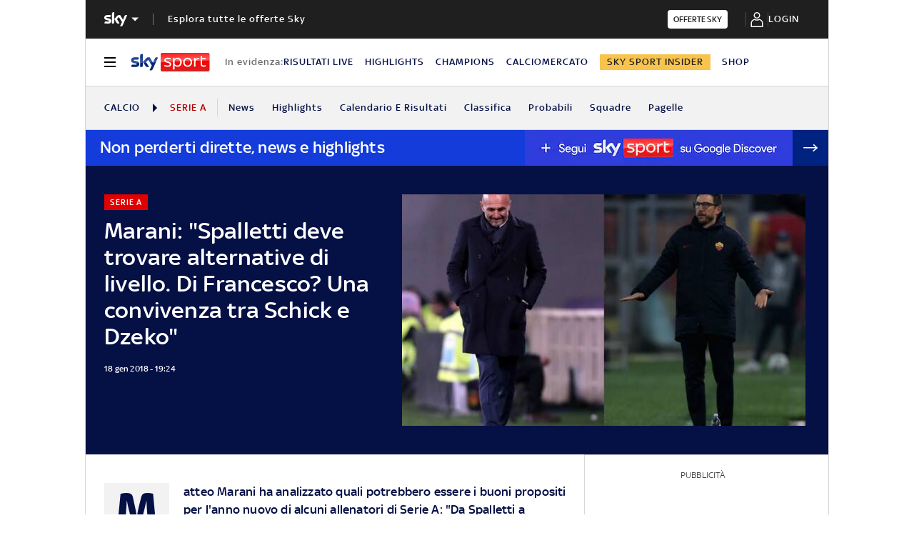

--- FILE ---
content_type: application/x-javascript;charset=utf-8
request_url: https://smetrics.sky.it/id?d_visid_ver=5.5.0&d_fieldgroup=A&mcorgid=1A124673527853290A490D45%40AdobeOrg&mid=70457157591558327362631874404960479962&ts=1765418175424
body_size: -37
content:
{"mid":"70457157591558327362631874404960479962"}